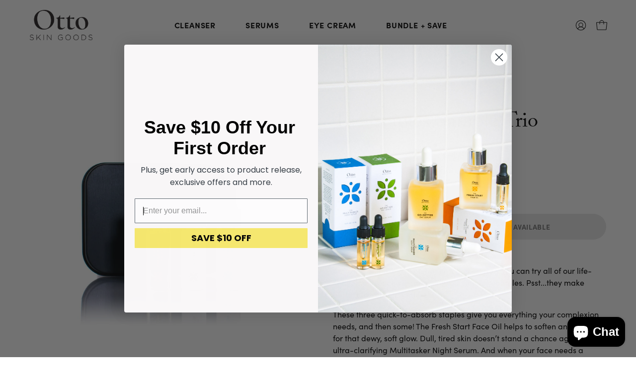

--- FILE ---
content_type: text/css
request_url: https://ottoskingoods.com/cdn/shop/t/21/assets/basis.css?v=48072572168518702141766158980
body_size: 2205
content:
body,.navtext,.btn--small,.slide__text{font-family:sofia-pro,sans-serif!important;font-style:normal;font-weight:400!important;letter-spacing:0!important}h1,h3,.h1,.h2{font-family:adobe-caslon-pro,serif!important;font-style:normal;font-weight:500;font-size:42px!important;line-height:51px!important;letter-spacing:0em}.template-collection .text__heading{max-width:700px;margin:auto}button{border:none!important}.btn:hover,.shopify-payment-button__button--unbranded:hover{border:var(--button-primary-border-hover)!important}#shopify-section-announcement-bar .top-bar__text p{font-weight:700;font-size:14px;line-height:14px;letter-spacing:0em;text-transform:uppercase}.navtext{font-weight:800;font-size:16px;letter-spacing:.05em;text-transform:uppercase}.logo__image-link{width:126px!important;height:61px!important}.logo{margin:20px 0}.nav .child:not(:last-child){margin-right:30px}.menu__item--icon{margin-right:0}.slide__text{font-weight:400;font-size:16px;line-height:24px;text-align:center;letter-spacing:0em;max-width:680px;margin-left:auto;margin-right:auto}.btn--small{border:none;padding:18px 65px;font-weight:700!important;font-size:14px;line-height:14px;text-align:center;letter-spacing:.1em!important;text-transform:uppercase}.text-highlight{--icon-color: #B3E3F0 !important}#shopify-section-template--18677068169529__45c558ec-d0cb-49c0-9d42-47a27f1c9a46 .split-images__pane.seven-fifty-height{min-height:740px}#shopify-section-template--18677068169529__45c558ec-d0cb-49c0-9d42-47a27f1c9a46 .split-images__content-inner{margin-bottom:auto;margin-top:120px}.tab__link{font-weight:500;font-size:14px;line-height:28px;text-align:center;letter-spacing:.05em;color:#000}.custom-scrollbar{background:none;margin-top:0}.tab__link:not(:last-child){margin-right:40px}.tab__content{padding-top:25px}@media only screen and (min-width: 1300px){.one-third{width:calc((var(--wrapper-width) - var(--grid-gutter) * 2) / 4.3)}.tab__content .product__media__inner{height:91%}.tab__content .product-grid-item__image{height:324px}.tab__content .product-grid-item{padding-right:20px}#shopify-section-template--18677068169529__8eeeb59f-5732-46a4-b1e9-ede0537e43c2 .wrapper{padding-left:40px;padding-right:40px}}.product-grid-item__info{text-align:center}.product-grid-item__title{font-weight:600;font-size:18px;line-height:42px;letter-spacing:0em}.product-cutline{font-weight:700;font-size:14px;line-height:42px;letter-spacing:0em;color:#666!important}.cutline-price-ctr{display:flex;align-items:center;justify-content:center;margin-top:-15px}.product-grid-item__price{padding-left:4px}.rating__star{color:#f5e76f}.product-grid-item__rating .rating__star .icon{width:17px;height:17px}.product-grid-item__rating{margin-top:-8px}.otto-badge{display:flex;justify-content:center}:root{--ICON-ARROW-RIGHT: url(/cdn/shop/files/Arrow_4.png?v=1681926846)}.flickity-button{width:61px;height:61px}.next{right:-10px!important}.look .next,.testimonials-section .next{right:-30px!important}.previous{left:-10px!important}.look .previous,.testimonials-section .previous{left:-30px!important}.flickity-prev-next-button:before,.pswp__button:before{background-color:#2e71ad}.flickity-prev-next-button{--icon-size: 20px}@media only screen and (min-width: 768px){.look .flickity-page-dots{padding-top:0}}.rich-text__text P{font-weight:300;font-size:16px;line-height:24px;letter-spacing:0em}#shopify-section-template--18677068169529__cc09a03c-c002-4aae-b185-8c158192e68e .rich-text__text{width:95%}.look__heading{margin-top:10px}@media screen and (min-width: 1350px){.look__column--image{height:660px;width:660px}.look__column--slider{margin-left:46px}}.top-bar__icon{margin-left:35px;margin-right:35px}.shopify-section--marquee .top-bar__text p{font-weight:800;font-size:18px;line-height:28px;letter-spacing:.1em}.testimonial__item__inner{border:none;justify-content:center}.testimonial__text p{font-weight:400;font-size:16px;line-height:24px;letter-spacing:0em}@media screen and (min-width: 479px){.testimonial__item__inner{height:281px;padding-left:47px;padding-right:47px}.testimonial__item{min-width:478px;max-width:478px;margin-right:40px}}.image-with-text__text{font-weight:400;font-size:16px;line-height:24px;letter-spacing:.05em}.image-with-text__buttons{margin-top:40px}.image-with-text__heading{margin-bottom:20px}#shopify-section-template--18677068169529__d08f5f73-e6aa-4fb3-a51b-928c37fb3e09 .main-buttons__item{margin-top:0}#shopify-section-template--18677068169529__d08f5f73-e6aa-4fb3-a51b-928c37fb3e09 .image-with-text__text{line-height:24px!important}@media screen and (min-width: 1250px){#shopify-section-template--18677068169529__d08f5f73-e6aa-4fb3-a51b-928c37fb3e09 .image-with-text__image{width:80%}#shopify-section-template--18677068169529__d08f5f73-e6aa-4fb3-a51b-928c37fb3e09 .image-with-text__items{height:657px}#shopify-section-template--18677068169529__d08f5f73-e6aa-4fb3-a51b-928c37fb3e09 .image-with-text__content{flex-basis:58.09%;min-height:537px;padding-top:55px;padding-bottom:55px;padding-left:63px}#shopify-section-template--18677068169529__d08f5f73-e6aa-4fb3-a51b-928c37fb3e09 .image-with-text__content-items{width:90%}}@media screen and (min-width: 736px){.newsletter-section__content__wrapper{width:588px;margin-left:auto;margin-right:auto}}.newsletter-section__content__wrapper h2{font-family:adobe-caslon-pro,serif!important;font-style:normal;font-weight:500;font-size:32px;line-height:39px;text-align:center;letter-spacing:.05em;color:#2e71ad}@media screen and (min-width: 1000px){.eapps-instagram-feed-posts-item-visible.eapps-instagram-feed-posts-item-loaded{margin-right:6px!important;margin-left:6px!important;width:calc(20% - 8px)!important}.eapps-instagram-feed-posts-view{flex-wrap:nowrap!important}}.footer-links{font-weight:400;font-size:14px;line-height:14px;letter-spacing:0em}.footer-links li{margin-bottom:11px}.footer-block--text .rte p{font-weight:400;font-size:14px;line-height:21px;letter-spacing:0em}.social-sharing-wrapper,.facebook img{height:30px}.social-sharing-icon{width:30px;margin-right:28px}.footer-copyright{margin-top:30px}.footer-copyright__link{font-weight:700;font-size:12px;line-height:12px;letter-spacing:0em}.footer-copyright__link:first-child{margin-left:0}@media only screen and (min-width: 768px){.footer-bottom{margin-top:50px}}@media only screen and (min-width: 1024px){.footer-block{padding-left:15px;padding-right:15px}.footer-block--text{padding-left:0;padding-right:0}}@media screen and (min-width: 1100px){.site-footer{padding-top:93px;padding-bottom:14px}.site-footer .wrapper{padding-left:95px;padding-right:95px}}#products .site-header{background-color:#f8fbfc}#Text--template--18677067940153__8f25304f-562c-4119-9943-2db9b0d2e109{padding-top:40px;padding-bottom:115px}.text__content{font-weight:400;font-size:16px!important;line-height:24px;text-align:center;letter-spacing:0em}#shopify-section-template--18677067940153__eab81c9e-879f-4758-8612-27ec547633e6{margin-top:-80px}@media screen and (min-width: 1100px){#shopify-section-template--18677067940153__8f25304f-562c-4119-9943-2db9b0d2e109 .wrapper--narrow{width:66%}.collection__products .product-grid-item{width:98%;margin-bottom:44px}}.collection{padding-bottom:35px}@media screen and (min-width: 736px){#shopify-section-template--18677067940153__6b69f182-a976-47ed-8419-f63a78f13dca{margin-top:-44px}#shopify-section-template--18677068366137__49702985-33ee-4710-a954-323a2aa17d8d{margin-top:-30px}#shopify-section-template--18677068366137__49702985-33ee-4710-a954-323a2aa17d8d h1{margin-bottom:-100px;width:60%;margin-left:auto;margin-right:auto}}.image-with-text__heading,#about .text-highlight__break{font-weight:500!important;font-size:32px!important;line-height:42px!important}@media screen and (min-width: 1100px){#about .image-with-text__image{height:618px}#shopify-section-template--18677068366137__faeaafa5-40ec-42d0-8079-75e8e4141e19 .image-with-text__content,#shopify-section-template--18677068366137__580e35bd-c03a-475c-902b-c7dd2fc84e0a .image-with-text__content{padding-left:60px}#shopify-section-template--18677068366137__1cef5817-27c6-43d3-93d7-38ea4de077c1 .image-with-text__content{padding-right:50px}.text__content p{padding:0 35px}#shopify-section-template--18677068366137__f29322ee-377f-4e32-aa2c-2f2b414f48c4 .text__content p{padding:0 25px}#about .wrapper--narrow{padding:0}}#Text--template--18677068366137__8f219c08-ecb1-46cd-b226-1f0324b30c6a-1681479114af241b21-2{margin-bottom:30px}.about-logo-badges{width:390px;margin:8px auto auto}.accordion__content .wrapper--narrow{width:800px}.accordion__item__title{border-bottom:1px solid #2E71AD;margin-left:30px}.accordion__item__title__text{font-weight:500;font-size:24px;line-height:42px;letter-spacing:0em;color:#2e71ad}.accordion__list li{border-bottom:1px solid #2E71AD;border-bottom-left-radius:0!important;border-bottom-right-radius:0!important}.accordion__item__title .icon{top:15%;right:10%;color:#2e71ad}#shopify-section-template--18677068366137__1cef5817-27c6-43d3-93d7-38ea4de077c1,#shopify-section-template--18677068366137__580e35bd-c03a-475c-902b-c7dd2fc84e0a{margin-bottom:-16px}#about .image-with-text__image-bg,#about .image-with-text__items{border-radius:0!important}.blog h1{margin-bottom:62px}.blog__post-content .blog__post-title{font-family:sofia-pro!important;font-weight:700!important;font-size:27px!important;line-height:32px!important;letter-spacing:0em!important}.blog__post-meta small{font-size:16px}.body--rounded-corners .blog__post-image-link,.body--rounded-corners .blog__post-overlay{border-radius:0!important}#shopify-section-template--18764187402553__b46330b5-2d00-4758-b216-a6691780ee27{margin-top:101px}#Press--template--18764187402553__4031b79a-9b83-4b79-843e-86fac210b41e .wrapper--narrow{padding-left:0;padding-right:0}#press .banner__heading{font-family:sofia-pro!important;font-style:normal!important;font-weight:800!important;font-size:24px!important;line-height:37px!important;letter-spacing:normal!important}.press__logos{margin-top:28px}.banner__entry p{font-family:sofia-pro!important;font-style:normal!important;font-weight:400!important;font-size:16px!important;line-height:18px!important}.banner__btn{font-size:18px!important}@media screen and (min-width: 768px){.banner__content{max-width:358px}.banners .banner{opacity:1}}@media screen and (min-width: 1100px){.banners .banner{padding-top:50px}#press .banner__heading,.banner__entry{margin-bottom:20px}.banner:nth-child(2){transform:translate(105%)!important}.banner:nth-child(3){transform:translate(210%)!important}}.press__heading{font-family:sofia-pro!important;font-style:normal;font-weight:800;font-size:16px;line-height:25px;letter-spacing:0em;text-transform:uppercase;padding-bottom:10px}.press__item__content p{font-family:adobe-caslon-pro,serif!important;font-style:normal;font-weight:500;font-size:32px;line-height:39px;letter-spacing:0em}.product-cutline-product-page{font-weight:400!important;font-size:18px!important;line-height:42px!important;letter-spacing:0em!important;margin-block-start:0;margin-block-end:0;margin-bottom:10px}.product-single__details{margin-top:10px}.product-single__details .product__title{font-weight:300!important}.product__price-and-badge{flex-wrap:wrap;justify-content:flex-start}.product__price-and-badge .product__price{margin:0;font-weight:300;font-size:24px;line-height:42px;letter-spacing:0em}.shop-pay-terms{font-size:14px;line-height:42px}.product__price-and-badge .product__rating{flex-basis:100%;justify-content:flex-start;margin-top:10px}.product__price-and-badge .rating__star__empty{display:none}.product__rating__count{font-weight:300;font-size:14px;text-align:center;letter-spacing:0em;color:#666;margin-left:11px}.product__title-and-price{gap:0;margin-bottom:5px}.product__price-and-badge{margin-bottom:10px}.product__submit__add{font-family:sofia-pro!important;font-style:normal;font-weight:700;font-size:14px;line-height:22px;letter-spacing:.05em;text-transform:uppercase}.product__description{margin-top:30px!important;margin-bottom:20px!important}.product__description,.product__description p,.product__description ul,.product__description span,.product__accordion__inner p,.product__accordion__inner span{font-family:sofia-pro!important;font-style:normal!important;font-weight:400!important;font-size:16px!important;line-height:24px!important;letter-spacing:0em!important}.product__accordion__title{font-family:adobe-caslon-pro,serif!important;font-weight:500!important;font-size:24px!important;line-height:28px!important;letter-spacing:.05em!important;border-top:1px solid #E07726!important;border-radius:0;padding-top:21px}.product__accordion:last-child{border-bottom:1px solid #E07726!important}.product__accordion__content{border-top:1px solid #E07726!important}.product__accordion__inner{padding-top:20px}[data-collapsible-container].is-expanded{padding-bottom:40px}@media screen and (min-width: 1300px){.product-single__thumbnail-link{width:142px;height:178px}.product-single__thumbnails{margin-top:20px}}.shopify-installments{display:none!important}.cart-drawer__head h3{font-weight:400}.junip-product-review-title,.junip-product-review-summary-wrapper,.junip-filters,.junip-review-customer{display:none}
/*# sourceMappingURL=/cdn/shop/t/21/assets/basis.css.map?v=48072572168518702141766158980 */
